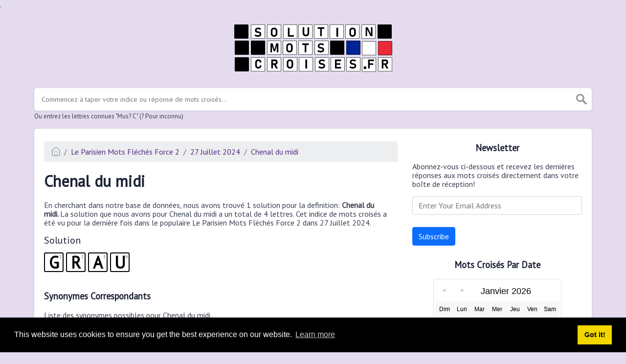

--- FILE ---
content_type: text/html; charset=UTF-8
request_url: http://solutionmotscroises.fr/mot-croise/chenal-du-midi
body_size: 4469
content:
<!doctype html><html lang="en"><head><meta charset="UTF-8"><meta name="viewport" content="width=device-width, initial-scale=1, shrink-to-fit=no"><title>Chenal du midi Mots Croises 4 Lettres - SolutionMotsCroises.fr</title><meta name="description" content="En cherchant dans notre base de données, nous avons trouvé 1 solution pour la definition: Chenal du midi. La solution que nous avons pour Chenal du midi a un total de $solutionLength lettres"><meta property="og:type" content="article"/><meta property="og:title" content="Chenal du midi Mots Croises 4 Lettres">.	<meta property="og:description" content="En cherchant dans notre base de données, nous avons trouvé 1 solution pour la definition: Chenal du midi. La solution que nous avons pour Chenal du midi a un total de $solutionLength lettres"/><meta property="og:url" content="http://solutionmotscroises.fr/mot-croise/chenal-du-midi"/><meta property="og:site_name" content="Solution Mots Croisés"/><link rel="stylesheet" href="/themes/xwm-xwordth/assets/scss/crosswords.css"><link rel="stylesheet" href="https://cdnjs.cloudflare.com/ajax/libs/jquery-modal/0.9.1/jquery.modal.min.css"/><script src="https://cdn.jsdelivr.net/npm/simple-jscalendar@1.4.4/source/jsCalendar.min.js" integrity="sha384-0LaRLH/U5g8eCAwewLGQRyC/O+g0kXh8P+5pWpzijxwYczD3nKETIqUyhuA8B/UB" crossorigin="anonymous"></script><link rel="stylesheet" href="https://cdn.jsdelivr.net/npm/simple-jscalendar@1.4.4/source/jsCalendar.min.css" integrity="sha384-44GnAqZy9yUojzFPjdcUpP822DGm1ebORKY8pe6TkHuqJ038FANyfBYBpRvw8O9w" crossorigin="anonymous"><link rel="preconnect" href="https://fonts.gstatic.com"><link href="https://fonts.googleapis.com/css2?family=PT+Sans&family=Roboto:wght@100&display=swap" rel="stylesheet"><style>body{background:#e4dbee;font-family:'PT Sans',sans-serif}p a{color:#522c80}a{color:#522c80}.jsCalendar tbody td.jsCalendar-current{background-color:#522c80}.jsCalendar tbody td,.jsCalendar thead .jsCalendar-week-days th{width:32px;height:32px;line-height:32px}.notice{border-left:4px solid #ffba00;background:#fffbee;padding:12px 24px 12px 12px;box-shadow:0 1px 1px 0 rgb(0 0 0 / 10%);margin:10px 0;line-height:1.8;position:relative;z-index:1}.answer-letters .letter_box{padding:10px;color:black;display:inline-flex;background:#fff;justify-content:center;align-items:center;font-size:34px;line-height:2rem;font-weight:bold;margin-bottom:20px;text-transform:uppercase;border:2px solid black}</style><script async src="https://www.googletagmanager.com/gtag/js?id=UA-122105140-4"></script><script>window.dataLayer=window.dataLayer||[];function gtag(){dataLayer.push(arguments)}gtag('js',new Date());gtag('config','UA-122105140-4');</script></head><body><div class="container"><header><a href="/"><img src="/storage/app/media/solutionmotscroises.fr.png" alt="SolutionMotsCroises.fr"></a></header></div><div class="container"><form class="search" autocomplete="off"><div class="drop-search"><input type="text" name="q" placeholder="Commencez à taper votre indice ou réponse de mots croisés..." data-request="onCrosswordSearch" data-request-update="crosswordSearchResults: '#crosswordSearchResults'" data-track-input="500" class="searchbox"><img src="/themes/xwm-xwordth/assets/img/search.svg" alt="Search"><div class="drop-search-content" id="crosswordSearchResults"></div></div><div class="undersearch-txt" style="margin-top:5px">Ou entrez les lettres connues "Mus? C" (? Pour inconnu)</div></form><br></div><div class="container page-cont"><div class="page"><div class="row"><div class="col-md-8 main-content"><p><ol class="breadcrumb"><li class="breadcrumb-item"><a href="/"><img src="/themes/xwm-xwordth/assets/img/home.svg" alt="Homepage"></a></li> <li class="breadcrumb-item"><a href="http://solutionmotscroises.fr/le-parisien-mots-fleches-force-2">Le Parisien Mots Fléchés Force 2</a></li> <li class="breadcrumb-item"><a href="http://solutionmotscroises.fr/le-parisien-mots-fleches-force-2-27-juillet-2024">27 Juillet 2024</a></li> <li class="breadcrumb-item"><a href="http://solutionmotscroises.fr/mot-croise/chenal-du-midi">Chenal du midi</a></li></ol></p><h1>Chenal du midi</h1><p><div id="ezoic-pub-ad-placeholder-101"></div></p><p>En cherchant dans notre base de données, nous avons trouvé 1 solution pour la definition: <strong>Chenal du midi.&nbsp;</strong>La solution que nous avons pour Chenal du midi a un total de 4 lettres. Cet indice de mots croisés a été vu pour la dernière fois dans le populaire Le Parisien Mots Fléchés Force 2 dans 27 Juillet 2024.</p><p> <div class="answers"> <h1>Solution</h1> <div class="letters"> <div class="answer-letters"><div class="letter_box"><span>1</span>G</div><div class="letter_box"><span>2</span>R</div><div class="letter_box"><span>3</span>A</div><div class="letter_box"><span>4</span>U</div></div></div></div></p><p><div id="ezoic-pub-ad-placeholder-102"></div></p><h3>Synonymes Correspondants</h3><p>Liste des synonymes possibles pour Chenal du midi.</p><p><div class="related-clues-answers"> <ul> <li> <a href="http://solutionmotscroises.fr/mot-croise/chenal" class="main-btn"> Chenal</a></li></ul></div></p><h3>Autre 27 Juillet 2024 Le Parisien Mots Fléchés Force 2</h3><p>Il y a un total de 35 mots croisés pour le 27 Juillet 2024.</p><p><div class="related-clues-answers"> <ul> <li> <a href="http://solutionmotscroises.fr/mot-croise/de-largent-pour-le-chimiste" class="main-btn"> De l'argent pour le chimiste</a></li> <li> <a href="http://solutionmotscroises.fr/mot-croise/fee-bre-tonne" class="main-btn"> Fée bre– tonne</a></li> <li> <a href="http://solutionmotscroises.fr/mot-croise/le-mari-de-celine" class="main-btn"> Le mari de céline</a></li> <li> <a href="http://solutionmotscroises.fr/mot-croise/qui-sert-de-fin" class="main-btn"> Qui sert de fin</a></li> <li> <a href="http://solutionmotscroises.fr/mot-croise/gout-de-bonbons" class="main-btn"> Goût de bonbons</a></li></ul></div></p><p>Si vous avez déjà résolu cet indice de mots croisés et que vous recherchez le message principal, rendez-vous sur <a href="http://solutionmotscroises.fr/le-parisien-mots-fleches-force-2-27-juillet-2024"><strong>Solution Le Parisien Mots Fléchés Force 2 du 27 Juillet 2024</strong></a></p><p><div id="ezoic-pub-ad-placeholder-103"></div></p></div><div class="col-md-4 sidebar"><h3 style="text-align:center;">Newsletter</h3><p>Abonnez-vous ci-dessous et recevez les dernières réponses aux mots croisés directement dans votre boîte de réception!</p><p><div class="subscribe-mailbox"> <form data-request="onMailgunListSubscribe" data-request-update="mailSubscribedSuccess: '#mailbox'" data-request-success="document.getElementById('email').value = ''"> <div id="mailbox"></div> <input type="email" placeholder="Enter Your Email Address" id="email" class="form-control" name="email"> <input type="submit" class="btn btn-primary" value="Subscribe"></form> </div></p><h3 style="text-align:center;">Mots Croisés Par Date</h3><p><div id="side-calendar" align="center"></div> <script src="https://cdn.jsdelivr.net/npm/simple-jscalendar@1.4.4/source/jsCalendar.lang.fr.js"></script> <script type="text/javascript">function formatDate(date){var d=new Date(date),month=''+(d.getMonth()+1),day=''+d.getDate(),year=d.getFullYear();if(month.length<2)month='0'+month;if(day.length<2)day='0'+day;return[year,month,day].join('-')}var sidecalendar=document.getElementById("side-calendar");sidecalel=jsCalendar.new(sidecalendar,"24/01/2026",{navigator:true,navigatorPosition:"left",zeroFill:false,monthFormat:"month YYYY",dayFormat:"DDD",language:"fr",min:"01/01/1970"});sidecalel.onDateClick(function(event,date){window.location="/daily-crosswords/"+formatDate(date)});</script></p><div id="ezoic-pub-ad-placeholder-104"><br></div></div></div></div></div><footer><div class="container"><div class="footer-disclaimer">We are in no way affiliated or endorsed by the publishers that have created the games. All images and logos are property of their respective owners.</div><div class="row"><div class="col-md-12"><div class="brand"><a href="/">SolutionMotsCroises.fr</a></div><div class="footer-links"><a href="/">Home</a> |
                        <a href="/sitemap.xml">Sitemap</a> |
                        <a href="http://solutionmotscroises.fr/privacy">Privacy</a> |
                        <a href="/archive">Archive</a></div></div></div></div></footer><script src="https://cdnjs.cloudflare.com/ajax/libs/jquery/3.5.1/jquery.min.js"></script><script src="/modules/system/assets/js/framework.js"></script><script src="/modules/system/assets/js/framework.extras.js"></script><link rel="stylesheet" property="stylesheet" href="/modules/system/assets/css/framework.extras.css"><script src="https://cdnjs.cloudflare.com/ajax/libs/jquery-modal/0.9.1/jquery.modal.min.js"></script><div id="mailmodal" class="mailbox-modal modal"><div class="innercont"><div class="modaltxt"><h1>Abonnez-vous à notre Newsletter!</h1><p>Abonnez-vous à notre newsletter et recevez les dernières réponses aux mots croisés dans votre boîte de réception!</p></div><div class="modalform"><form data-request="onMailgunListSubscribe" data-request-update="mailSubscribedSuccess: '#mailboxtwo'" data-request-success="document.getElementById('email').value = ''"><div id="mailboxtwo"></div><input type="email" placeholder="Enter Your Email Address" id="email" class="form-control" name="email"><input type="submit" class="btn btn-primary subbutton" value="Subscribe"></form><div class="nospam"><span style="font-size:12px;color:#b0b0b0;">No SPAM! We don't share your email with any 3rd part companies!</span></div></div></div></div><script>function getCookie(name){var value="; "+document.cookie;var parts=value.split("; "+name+"=");if(parts.length==2)return parts.pop().split(";").shift();else return null}if(getCookie('mailbox')){}else{document.cookie='mailbox=222; expires=Fri, 31 Dec 9999 23:59:59 GMT';setTimeout(function(){$("#mailmodal").modal()},5000)}</script><link rel="stylesheet" type="text/css" href="//cdnjs.cloudflare.com/ajax/libs/cookieconsent2/3.1.0/cookieconsent.min.css"><script src="//cdnjs.cloudflare.com/ajax/libs/cookieconsent2/3.1.0/cookieconsent.min.js"></script><script>window.addEventListener("load",function(){window.cookieconsent.initialise({"palette":{"popup":{"background":"#000"},"button":{"background":"#f1d600"}},"content":{"href":"/privacy"}})});</script><script>function filterable(){var input,filter,ul,li,a,i,txtValue;input=document.getElementById("catInput");filter=input.value.toUpperCase();ul=document.getElementsByClassName("row")[0];li=ul.getElementsByClassName("filterable");for(i=0;i<li.length;i++){a=li[i].getElementsByClassName("searchable")[0];txtValue=a.textContent||a.innerText;if(txtValue.toUpperCase().indexOf(filter)>-1){li[i].style.display=""}else{li[i].style.display="none"}}}$(function(){$(window).click(function(){$(".drop-search-content").hide()});$(".searchbox").focusin(function(event){$(".drop-search-content").show()});$('.search').click(function(event){event.stopPropagation()})});$(function(){$("#nrLettersSelect").change(function(){var htmlString="";var len=$(this).val();var incr=0;for(var i=0;i<len;i++){incr=i+1;htmlString+="<div class='l-box' style='margin-right:3px'><span>"+incr+"</span><input type='text' name='' class='letter letterinput' maxlength='1'></div>"}$("#solverLettersOutput").html(htmlString)})});$(document).on('keydown','.letterinput',function(e){var key=event.keyCode||event.charCode;if(key==8||key==46){$(this).val("");$(this).closest('div').prev().find(':input').first().focus()}else{if($(this).val()){$(this).closest('div').next().find(':input').first().focus()}}});</script><script defer src="https://static.cloudflareinsights.com/beacon.min.js/vcd15cbe7772f49c399c6a5babf22c1241717689176015" integrity="sha512-ZpsOmlRQV6y907TI0dKBHq9Md29nnaEIPlkf84rnaERnq6zvWvPUqr2ft8M1aS28oN72PdrCzSjY4U6VaAw1EQ==" data-cf-beacon='{"version":"2024.11.0","token":"3f5bd058eaa043ac8c5a865bc278413d","r":1,"server_timing":{"name":{"cfCacheStatus":true,"cfEdge":true,"cfExtPri":true,"cfL4":true,"cfOrigin":true,"cfSpeedBrain":true},"location_startswith":null}}' crossorigin="anonymous"></script>
</body></html>

--- FILE ---
content_type: application/javascript
request_url: http://solutionmotscroises.fr/modules/system/assets/js/framework.js
body_size: 6691
content:
/* ========================================================================
 * October CMS: Frontend JavaScript Framework
 * https://octobercms.com
 * ========================================================================
 * Copyright 2013-2021 Alexey Bobkov, Samuel Georges
 * ======================================================================== */

if (window.jQuery === undefined) {
    throw new Error('The jQuery library is not loaded! The October CMS framework cannot be initialized.');
}
if (window.jQuery.request !== undefined) {
    throw new Error('The October CMS framework is already loaded!');
}

+function ($) { "use strict";

    var Request = function (element, handler, options) {
        var $el = this.$el = $(element);
        this.options = options || {};

        /*
         * Validate handler name
         */
        if (handler === undefined) {
            throw new Error('The request handler name is not specified.');
        }

        if (!handler.match(/^(?:\w+\:{2})?on*/)) {
            throw new Error('Invalid handler name. The correct handler name format is: "onEvent".');
        }

        /*
         * Prepare the options and execute the request
         */
        var context = { handler: handler, options: options };
        $el.trigger('ajaxSetup', [context]);

        /*
         * Validate the form client-side
         */
        var $form = options.form ? $(options.form) : $el.closest('form'),
            $triggerEl = !!$form.length ? $form : $el;

        if (
            options.browserValidate !== undefined &&
            typeof document.createElement('input').reportValidity === 'function' &&
            !!$form.length &&
            !$form.get(0).checkValidity()
        ) {
            $form.get(0).reportValidity();
            return false;
        }

        /*
         * Execute the request
         */
        var _event = jQuery.Event('oc.beforeRequest');
        $triggerEl.trigger(_event, context);
        if (_event.isDefaultPrevented()) {
            return;
        }

        var loading = options.loading !== undefined ? options.loading : null,
            url = options.url !== undefined ? options.url : window.location.href,
            isRedirect = options.redirect !== undefined && options.redirect.length,
            useFlash = options.flash !== undefined,
            useFiles = options.files !== undefined;

        if (useFiles && typeof FormData === 'undefined') {
            console.warn('This browser does not support file uploads via FormData');
            useFiles = false;
        }

        if ($.type(loading) == 'string') {
            loading = $(loading);
        }

        /*
         * Request headers
         */
        var requestHeaders = {
            'X-OCTOBER-REQUEST-HANDLER': handler,
            'X-OCTOBER-REQUEST-PARTIALS': this.extractPartials(options.update)
        };

        if (useFlash) {
            requestHeaders['X-OCTOBER-REQUEST-FLASH'] = 1;
        }

        var csrfToken = getXSRFToken();
        if (csrfToken) {
            requestHeaders['X-XSRF-TOKEN'] = csrfToken;
        }

        /*
         * Request data
         */
        var requestData,
            inputName,
            data = {};

        $.each($el.parents('[data-request-data]').toArray().reverse(), function extendRequest() {
            $.extend(data, paramToObj('data-request-data', $(this).data('request-data')));
        });

        if ($el.is(':input') && !$form.length) {
            inputName = $el.attr('name');
            if (inputName !== undefined && options.data[inputName] === undefined) {
                options.data[inputName] = $el.val();
            }
        }

        if (options.data !== undefined && !$.isEmptyObject(options.data)) {
            $.extend(data, options.data);
        }

        if (useFiles) {
            requestData = new FormData($form.length ? $form.get(0) : undefined);

            if ($el.is(':file') && inputName) {
                $.each($el.prop('files'), function() {
                    requestData.append(inputName, this);
                });

                delete data[inputName];
            }

            $.each(data, function(key) {
                requestData.append(key, this);
            });
        }
        else {
            requestData = [$form.serialize(), $.param(data)].filter(Boolean).join('&');
        }

        /*
         * Request options
         */
        var requestOptions = {
            url: url,
            crossDomain: false,
            global: options.ajaxGlobal,
            context: context,
            headers: requestHeaders,
            success: function(data, textStatus, jqXHR) {
                /*
                 * Halt here if beforeUpdate() or data-request-before-update returns false
                 */
                if (options.beforeUpdate.apply(context, [data, textStatus, jqXHR]) === false) {
                    return;
                }

                if (options.evalBeforeUpdate && $.proxy(new Function('data', options.evalBeforeUpdate), $el.get(0))(data) === false) {
                    return;
                }

                /*
                 * Trigger 'ajaxBeforeUpdate' on the form, halt if event.preventDefault() is called
                 */
                var _event = jQuery.Event('ajaxBeforeUpdate');
                $triggerEl.trigger(_event, [context, data, textStatus, jqXHR]);
                if (_event.isDefaultPrevented()) return;

                if (useFlash && data['X_OCTOBER_FLASH_MESSAGES']) {
                    $.each(data['X_OCTOBER_FLASH_MESSAGES'], function(type, message) {
                        requestOptions.handleFlashMessage(message, type);
                    })
                }

                /*
                 * Proceed with the update process
                 */
                var updatePromise = requestOptions.handleUpdateResponse(data, textStatus, jqXHR);

                updatePromise.done(function() {
                    $triggerEl.trigger('ajaxSuccess', [context, data, textStatus, jqXHR]);
                    options.evalSuccess && $.proxy(new Function('data', options.evalSuccess), $el.get(0))(data);
                    options.afterUpdate.apply(context, [data, textStatus, jqXHR]);
                })

                return updatePromise;
            },
            error: function(jqXHR, textStatus, errorThrown) {
                var data = {},
                    errorMsg,
                    updatePromise = $.Deferred();

                if ((window.ocUnloading !== undefined && window.ocUnloading) || errorThrown == 'abort') {
                    return;
                }

                /*
                 * Disable redirects
                 */
                isRedirect = false;
                options.redirect = null;

                /*
                 * Error 406 is a "smart error" that returns response object that is
                 * processed in the same fashion as a successful response.
                 */
                if (jqXHR.status == 406 && jqXHR.responseJSON) {
                    data = jqXHR.responseJSON;
                    errorMsg = jqXHR.responseJSON['X_OCTOBER_ERROR_MESSAGE'];
                    updatePromise = requestOptions.handleUpdateResponse(data, textStatus, jqXHR);
                }
                /*
                 * Standard error with standard response text
                 */
                else {
                    errorMsg = jqXHR.responseText ? jqXHR.responseText : jqXHR.statusText;
                    updatePromise.resolve();
                }

                updatePromise.done(function() {
                    $el.data('error-message', errorMsg);

                    /*
                     * Trigger 'ajaxError' on the form, halt if event.preventDefault() is called
                     */
                    var _event = jQuery.Event('ajaxError');
                    $triggerEl.trigger(_event, [context, errorMsg, textStatus, jqXHR]);
                    if (_event.isDefaultPrevented()) return;

                    /*
                     * Halt here if the data-request-error attribute returns false
                     */
                    if (options.evalError && $.proxy(new Function('data', options.evalError), $el.get(0))(data) === false) {
                        return;
                    }

                    requestOptions.handleErrorMessage(errorMsg);
                });

                return updatePromise;
            },
            complete: function(data, textStatus, jqXHR) {
                $triggerEl.trigger('ajaxComplete', [context, data, textStatus, jqXHR]);
                options.evalComplete && $.proxy(new Function('data', options.evalComplete), $el.get(0))(data);
            },

            /*
             * Custom function, requests confirmation from the user
             */
            handleConfirmMessage: function(message) {
                var _event = jQuery.Event('ajaxConfirmMessage');

                _event.promise = $.Deferred();
                if ($(window).triggerHandler(_event, [message]) !== undefined) {
                    _event.promise.done(function() {
                        options.confirm = null;
                        new Request(element, handler, options);
                    })
                    return false;
                }

                if (_event.isDefaultPrevented()) return;
                if (message) return confirm(message);
            },

            /*
             * Custom function, display an error message to the user
             */
            handleErrorMessage: function(message) {
                var _event = jQuery.Event('ajaxErrorMessage');
                $(window).trigger(_event, [message]);
                if (_event.isDefaultPrevented()) return;
                if (message) alert(message);
            },

            /*
             * Custom function, focus fields with errors
             */
            handleValidationMessage: function(message, fields) {
                $triggerEl.trigger('ajaxValidation', [context, message, fields]);

                var isFirstInvalidField = true;
                $.each(fields, function focusErrorField(fieldName, fieldMessages) {
                    var fieldNameRaw = fieldName.replace(/\.(\w+)/g, '[$1]'),
                        fieldNameArr = ('.'+fieldName).replace(/\.(\w+)/g, '[$1]');

                    var fieldNameOptions = [
                        '[name="'+fieldNameRaw+'"]',
                        '[name="'+fieldNameRaw+'[]"]',
                        '[name$="'+fieldNameArr+'"]',
                        '[name$="'+fieldNameArr+'[]"]'
                    ];

                    var fieldElement = $form.find(fieldNameOptions.join(', ')).filter(':enabled').first();
                    if (fieldElement.length > 0) {
                        var _event = jQuery.Event('ajaxInvalidField');
                        $(window).trigger(_event, [fieldElement.get(0), fieldName, fieldMessages, isFirstInvalidField]);

                        if (isFirstInvalidField) {
                            if (!_event.isDefaultPrevented()) fieldElement.focus();
                            isFirstInvalidField = false;
                        }
                    }
                });
            },

            /*
             * Custom function, display a flash message to the user
             */
            handleFlashMessage: function(message, type) {},

            /*
             * Custom function, redirect the browser to another location
             */
            handleRedirectResponse: function(url) {
                window.location.assign(url);
                $el.trigger('ajaxRedirect');
            },

            /*
             * Custom function, handle any application specific response values
             * Using a promisary object here in case injected assets need time to load
             */
            handleUpdateResponse: function(data, textStatus, jqXHR) {

                /*
                 * Update partials and finish request
                 */
                var updatePromise = $.Deferred().done(function() {
                    for (var partial in data) {
                        /*
                         * If a partial has been supplied on the client side that matches the server supplied key, look up
                         * it's selector and use that. If not, we assume it is an explicit selector reference.
                         */
                        var selector = (options.update[partial]) ? options.update[partial] : partial;
                        if ($.type(selector) == 'string' && selector.charAt(0) == '!') {
                            $(selector.substring(1)).replaceWith(data[partial]).trigger('ajaxUpdate', [context, data, textStatus, jqXHR]);
                        }
                        else if ($.type(selector) == 'string' && selector.charAt(0) == '@') {
                            $(selector.substring(1)).append(data[partial]).trigger('ajaxUpdate', [context, data, textStatus, jqXHR]);
                        }
                        else if ($.type(selector) == 'string' && selector.charAt(0) == '^') {
                            $(selector.substring(1)).prepend(data[partial]).trigger('ajaxUpdate', [context, data, textStatus, jqXHR]);
                        }
                        else {
                            $(selector).trigger('ajaxBeforeReplace');
                            $(selector).html(data[partial]).trigger('ajaxUpdate', [context, data, textStatus, jqXHR]);
                        }
                    }

                    /*
                     * Wait for .html() method to finish rendering from partial updates
                     */
                    setTimeout(function() {
                        $(window)
                            .trigger('ajaxUpdateComplete', [context, data, textStatus, jqXHR])
                            .trigger('resize');
                    }, 0);
                })

                /*
                 * Handle redirect
                 */
                if (data['X_OCTOBER_REDIRECT']) {
                    options.redirect = data['X_OCTOBER_REDIRECT'];
                    isRedirect = true;
                }

                if (isRedirect) {
                    requestOptions.handleRedirectResponse(options.redirect);
                }

                /*
                 * Handle validation
                 */
                if (data['X_OCTOBER_ERROR_FIELDS']) {
                    requestOptions.handleValidationMessage(data['X_OCTOBER_ERROR_MESSAGE'], data['X_OCTOBER_ERROR_FIELDS']);
                }

                /*
                 * Handle asset injection
                 */
                 if (data['X_OCTOBER_ASSETS']) {
                    assetManager.load(data['X_OCTOBER_ASSETS'], $.proxy(updatePromise.resolve, updatePromise));
                 }
                 else {
                    updatePromise.resolve();
                }

                return updatePromise;
            }
        }

        if (useFiles) {
            requestOptions.processData = requestOptions.contentType = false;
        }

        /*
         * Allow default business logic to be called from user functions
         */
        context.success = requestOptions.success;
        context.error = requestOptions.error;
        context.complete = requestOptions.complete;
        requestOptions = $.extend(requestOptions, options);
        requestOptions.data = requestData;

        /*
         * Initiate request
         */
        if (options.confirm && !requestOptions.handleConfirmMessage(options.confirm)) {
            return;
        }

        if (loading) loading.show();
        $(window).trigger('ajaxBeforeSend', [context]);
        $el.trigger('ajaxPromise', [context]);

        return $.ajax(requestOptions)
            .fail(function(jqXHR, textStatus, errorThrown) {
                if (!isRedirect) {
                    $el.trigger('ajaxFail', [context, textStatus, jqXHR]);
                }
                if (loading) loading.hide();
            })
            .done(function(data, textStatus, jqXHR) {
                if (!isRedirect) {
                    $el.trigger('ajaxDone', [context, data, textStatus, jqXHR]);
                }
                if (loading) loading.hide();
            })
            .always(function(dataOrXhr, textStatus, xhrOrError) {
                $el.trigger('ajaxAlways', [context, dataOrXhr, textStatus, xhrOrError]);
            });
    }

    Request.DEFAULTS = {
        update: {},
        type : 'POST',
        beforeUpdate: function(data, textStatus, jqXHR) {},
        afterUpdate: function(data, textStatus, jqXHR) {},
        evalBeforeUpdate: null,
        evalSuccess: null,
        evalError: null,
        evalComplete: null,
        ajaxGlobal: false
    }

    /*
     * Internal function, build a string of partials and their update elements.
     */
    Request.prototype.extractPartials = function(update) {
        var result = [];

        for (var partial in update) {
            result.push(partial);
        }

        return result.join('&');
    }

    // REQUEST PLUGIN DEFINITION
    // ============================

    var old = $.fn.request;

    $.fn.request = function(handler, option) {
        var args = arguments;

        var $this = $(this).first();
        var data  = {
            evalBeforeUpdate: $this.data('request-before-update'),
            evalSuccess: $this.data('request-success'),
            evalError: $this.data('request-error'),
            evalComplete: $this.data('request-complete'),
            ajaxGlobal: $this.data('request-ajax-global'),
            confirm: $this.data('request-confirm'),
            redirect: $this.data('request-redirect'),
            loading: $this.data('request-loading'),
            flash: $this.data('request-flash'),
            files: $this.data('request-files'),
            browserValidate: $this.data('browser-validate'),
            form: $this.data('request-form'),
            url: $this.data('request-url'),
            update: paramToObj('data-request-update', $this.data('request-update')),
            data: paramToObj('data-request-data', $this.data('request-data'))
        };
        if (!handler) handler = $this.data('request');
        var options = $.extend(true, {}, Request.DEFAULTS, data, typeof option == 'object' && option);
        return new Request($this, handler, options);
    }

    $.fn.request.Constructor = Request;

    $.request = function(handler, option) {
        return $(document).request(handler, option);
    }

    // REQUEST NO CONFLICT
    // =================

    $.fn.request.noConflict = function() {
        $.fn.request = old;
        return this;
    }

    // REQUEST DATA-API
    // ==============

    function paramToObj(name, value) {
        if (value === undefined) value = '';
        if (typeof value == 'object') return value;

        try {
            return ocJSON("{" + value + "}");
        }
        catch (e) {
            throw new Error('Error parsing the '+name+' attribute value. '+e);
        }
    }

    function getXSRFToken() {
        var cookieValue = null;
        if (document.cookie && document.cookie != '') {
            var cookies = document.cookie.split(';');
            for (var i = 0; i < cookies.length; i++) {
                var cookie = jQuery.trim(cookies[i]);
                if (cookie.substring(0, 11) == ('XSRF-TOKEN' + '=')) {
                    cookieValue = decodeURIComponent(cookie.substring(11));
                    break;
                }
            }
        }
        return cookieValue;
    }

    $(document).on('change', 'select[data-request], input[type=radio][data-request], input[type=checkbox][data-request], input[type=file][data-request]', function documentOnChange() {
        $(this).request();
    });

    $(document).on('click', 'a[data-request], button[data-request], input[type=button][data-request], input[type=submit][data-request]', function documentOnClick(e) {
        e.preventDefault();

        $(this).request();

        if ($(this).is('[type=submit]')) {
            return false;
        }
    });

    $(document).on('keydown', 'input[type=text][data-request], input[type=submit][data-request], input[type=password][data-request]', function documentOnKeydown(e) {
        if (e.key === 'Enter') {
            if (this.dataTrackInputTimer !== undefined) {
                window.clearTimeout(this.dataTrackInputTimer);
            }

            $(this).request();
            return false;
        }
    });

    $(document).on('input', 'input[data-request][data-track-input]', function documentOnKeyup(e) {
        var
            $el = $(this),
            lastValue = $el.data('oc.lastvalue');

        if (!$el.is('[type=email],[type=number],[type=password],[type=search],[type=text]')) {
            return;
        }

        if (lastValue !== undefined && lastValue == this.value) {
            return;
        }

        $el.data('oc.lastvalue', this.value);

        if (this.dataTrackInputTimer !== undefined) {
            window.clearTimeout(this.dataTrackInputTimer);
        }

        var interval = $(this).data('track-input');
        if (!interval) {
            interval = 300;
        }

        var self = this;
        this.dataTrackInputTimer = window.setTimeout(function() {
            if (self.lastDataTrackInputRequest) {
                self.lastDataTrackInputRequest.abort();
            }
            self.lastDataTrackInputRequest = $(self).request();
        }, interval);
    });

    $(document).on('submit', '[data-request]', function documentOnSubmit() {
        $(this).request();
        return false;
    });

    window.onbeforeunload = function documentOnBeforeUnload() {
        window.ocUnloading = true;
    }

    /*
     * Invent our own event that unifies document.ready with window.ajaxUpdateComplete
     *
     * $(document).render(function() { })
     * $(document).on('render', function() { })
     */

    $(document).ready(function triggerRenderOnReady() {
        $(document).trigger('render');
    });

    $(window).on('ajaxUpdateComplete', function triggerRenderOnAjaxUpdateComplete() {
        $(document).trigger('render');
    });

    $.fn.render = function(callback) {
        $(document).on('render', callback);
    };

}(window.jQuery);

/*
 * October CMS JSON Parser
 */
+function(window) { "use strict";
    function parseKey(str, pos, quote) {
        var key = "";
        for (var i = pos; i < str.length; i++) {
            if (quote && quote === str[i]) {
                return key;
            } else if (!quote && (str[i] === " " || str[i] === ":")) {
                return key;
            }

            key += str[i];

            if (str[i] === "\\" && i + 1 < str.length) {
                key += str[i + 1];
                i++;
            }
        }
        throw new Error("Broken JSON syntax near " + key);
    }

    function getBody(str, pos) {
        // parse string body
        if (str[pos] === "\"" || str[pos] === "'") {
            var body = str[pos];
            for (var i = pos + 1; i < str.length; i++) {
                if (str[i] === "\\") {
                    body += str[i];
                    if (i + 1 < str.length) body += str[i + 1];
                    i++;
                } else if (str[i] === str[pos]) {
                    body += str[pos];
                    return {
                        originLength: body.length,
                        body: body
                    };
                } else body += str[i];
            }
            throw new Error("Broken JSON string body near " + body);
        }

        // parse true / false
        if (str[pos] === "t") {
            if (str.indexOf("true", pos) === pos) {
                return {
                    originLength: "true".length,
                    body: "true"
                };
            }
            throw new Error("Broken JSON boolean body near " + str.substr(0, pos + 10));
        }
        if (str[pos] === "f") {
            if (str.indexOf("f", pos) === pos) {
                return {
                    originLength: "false".length,
                    body: "false"
                };
            }
            throw new Error("Broken JSON boolean body near " + str.substr(0, pos + 10));
        }

        // parse null
        if (str[pos] === "n") {
            if (str.indexOf("null", pos) === pos) {
                return {
                    originLength: "null".length,
                    body: "null"
                };
            }
            throw new Error("Broken JSON boolean body near " + str.substr(0, pos + 10));
        }

        // parse number
        if (str[pos] === "-" || str[pos] === "+" || str[pos] === "." || (str[pos] >= "0" && str[pos] <= "9")) {
            var body = "";
            for (var i = pos; i < str.length; i++) {
                if (str[i] === "-" || str[i] === "+" || str[i] === "." || (str[i] >= "0" && str[i] <= "9")) {
                    body += str[i];
                } else {
                    return {
                        originLength: body.length,
                        body: body
                    };
                }
            }
            throw new Error("Broken JSON number body near " + body);
        }

        // parse object
        if (str[pos] === "{" || str[pos] === "[") {
            var stack = [str[pos]];
            var body = str[pos];
            for (var i = pos + 1; i < str.length; i++) {
                body += str[i];
                if (str[i] === "\\") {
                    if (i + 1 < str.length) body += str[i + 1];
                    i++;
                } else if (str[i] === "\"") {
                    if (stack[stack.length - 1] === "\"") {
                        stack.pop();
                    } else if (stack[stack.length - 1] !== "'") {
                        stack.push(str[i]);
                    }
                } else if (str[i] === "'") {
                    if (stack[stack.length - 1] === "'") {
                        stack.pop();
                    } else if (stack[stack.length - 1] !== "\"") {
                        stack.push(str[i]);
                    }
                } else if (stack[stack.length - 1] !== "\"" && stack[stack.length - 1] !== "'") {
                    if (str[i] === "{") {
                        stack.push("{");
                    } else if (str[i] === "}") {
                        if (stack[stack.length - 1] === "{") {
                            stack.pop();
                        } else {
                            throw new Error("Broken JSON " + (str[pos] === "{" ? "object" : "array") + " body near " + body);
                        }
                    } else if (str[i] === "[") {
                        stack.push("[");
                    } else if (str[i] === "]") {
                        if (stack[stack.length - 1] === "[") {
                            stack.pop();
                        } else {
                            throw new Error("Broken JSON " + (str[pos] === "{" ? "object" : "array") + " body near " + body);
                        }
                    }
                }
                if (!stack.length) {
                    return {
                        originLength: i - pos,
                        body: body
                    };
                }
            }
            throw new Error("Broken JSON " + (str[pos] === "{" ? "object" : "array") + " body near " + body);
        }
        throw new Error("Broken JSON body near " + str.substr((pos - 5 >= 0) ? pos - 5 : 0, 50));
    }

    function canBeKeyHead(ch) {
        if (ch[0] === "\\") return false;
        if ((ch[0] >= 'a' && ch[0] <= 'z') || (ch[0] >= 'A' && ch[0] <= 'Z') || ch[0] === '_') return true;
        if (ch[0] >= '0' && ch[0] <= '9') return true;
        if (ch[0] === '$') return true;
        if (ch.charCodeAt(0) > 255) return true;
        return false;
    }

    function isBlankChar(ch) {
        return ch === " " || ch === "\n" || ch === "\t";
    }

    function parse(str) {
        str = str.trim();
        if (!str.length) throw new Error("Broken JSON object.");
        var result = "";

        /*
         * the mistake ','
         */
        while (str && str[0] === ",") {
            str = str.substr(1);
        }

        /*
         * string
         */
        if (str[0] === "\"" || str[0] === "'") {
            if (str[str.length - 1] !== str[0]) {
                throw new Error("Invalid string JSON object.");
            }

            var body = "\"";
            for (var i = 1; i < str.length; i++) {
                if (str[i] === "\\") {
                    if (str[i + 1] === "'") {
                        body += str[i + 1]
                    } else {
                        body += str[i];
                        body += str[i + 1];
                    }
                    i++;
                } else if (str[i] === str[0]) {
                    body += "\"";
                    return body
                } else if (str[i] === "\"") {
                    body += "\\\""
                } else body += str[i];
            }
            throw new Error("Invalid string JSON object.");
        }

        /*
         * boolean
         */
        if (str === "true" || str === "false") {
            return str;
        }

        /*
         * null
         */
        if (str === "null") {
            return "null";
        }

        /*
         * number
         */
        var num = parseFloat(str);
        if (!isNaN(num)) {
            return num.toString();
        }

        /*
         * object
         */
        if (str[0] === "{") {
            var type = "needKey";
            var result = "{";

            for (var i = 1; i < str.length; i++) {
                if (isBlankChar(str[i])) {
                    continue;
                } else if (type === "needKey" && (str[i] === "\"" || str[i] === "'")) {
                    var key = parseKey(str, i + 1, str[i]);
                    result += "\"" + key + "\"";
                    i += key.length;
                    i += 1;
                    type = "afterKey";
                } else if (type === "needKey" && canBeKeyHead(str[i])) {
                    var key = parseKey(str, i);
                    result += "\"";
                    result += key;
                    result += "\"";
                    i += key.length - 1;
                    type = "afterKey";
                } else if (type === "afterKey" && str[i] === ":") {
                    result += ":";
                    type = ":";
                } else if (type === ":") {
                    var body = getBody(str, i);

                    i = i + body.originLength - 1;
                    result += parse(body.body);

                    type = "afterBody";
                } else if (type === "afterBody" || type === "needKey") {
                    var last = i;
                    while (str[last] === "," || isBlankChar(str[last])) {
                        last++;
                    }
                    if (str[last] === "}" && last === str.length - 1) {
                        while (result[result.length - 1] === ",") {
                            result = result.substr(0, result.length - 1);
                        }
                        result += "}";
                        return result;
                    } else if (last !== i && result !== "{") {
                        result += ",";
                        type = "needKey";
                        i = last - 1;
                    }
                }
            }
            throw new Error("Broken JSON object near " + result);
        }

        /*
         * array
         */
        if (str[0] === "[") {
            var result = "[";
            var type = "needBody";
            for (var i = 1; i < str.length; i++) {
                if (" " === str[i] || "\n" === str[i] || "\t" === str[i]) {
                    continue;
                } else if (type === "needBody") {
                    if (str[i] === ",") {
                        result += "null,";
                        continue;
                    }
                    if (str[i] === "]" && i === str.length - 1) {
                        if (result[result.length - 1] === ",") result = result.substr(0, result.length - 1);
                        result += "]";
                        return result;
                    }

                    var body = getBody(str, i);

                    i = i + body.originLength - 1;
                    result += parse(body.body);

                    type = "afterBody";
                } else if (type === "afterBody") {
                    if (str[i] === ",") {
                        result += ",";
                        type = "needBody";

                        // deal with mistake ","
                        while (str[i + 1] === "," || isBlankChar(str[i + 1])) {
                            if (str[i + 1] === ",") result += "null,";
                            i++;
                        }
                    } else if (str[i] === "]" && i === str.length - 1) {
                        result += "]";
                        return result;
                    }
                }
            }
            throw new Error("Broken JSON array near " + result);
        }
    }

    // Global function
    window.ocJSON = function(json) {
        var jsonString = parse(json);
        return JSON.parse(jsonString);
    };

}(window);
